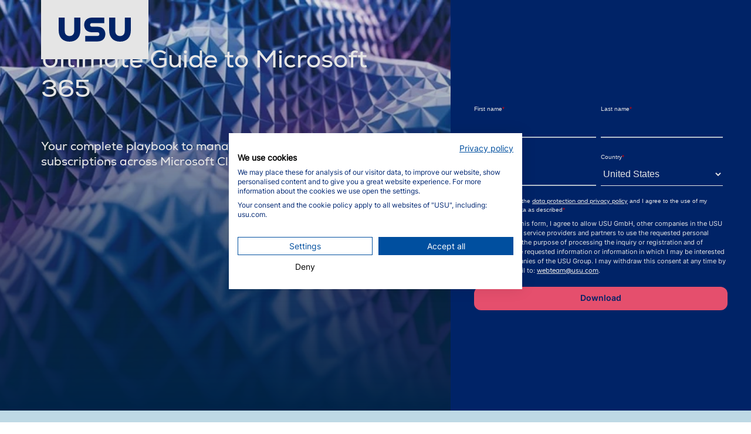

--- FILE ---
content_type: text/html;charset=utf-8
request_url: https://www.usu.com/en/resources/23/ultimate-guide-to-microsoft-365
body_size: 7223
content:
<!doctype html><html lang="en"><head>
	

		<meta charset="utf-8">
		<title>Ultimate Guide to Microsoft 365 </title>
		<meta name="description" content="Your complete playbook to manage and optimize licensing and subscriptions across Microsoft Cloud Services ">
		<meta name="viewport" content="width=device-width, initial-scale=1">

    <script src="/hs/hsstatic/jquery-libs/static-1.1/jquery/jquery-1.7.1.js"></script>
<script>hsjQuery = window['jQuery'];</script>
    <meta property="og:description" content="Your complete playbook to manage and optimize licensing and subscriptions across Microsoft Cloud Services ">
    <meta property="og:title" content="Ultimate Guide to Microsoft 365 ">
    <meta name="twitter:description" content="Your complete playbook to manage and optimize licensing and subscriptions across Microsoft Cloud Services ">
    <meta name="twitter:title" content="Ultimate Guide to Microsoft 365 ">

    

    
    <style>
a.cta_button{-moz-box-sizing:content-box !important;-webkit-box-sizing:content-box !important;box-sizing:content-box !important;vertical-align:middle}.hs-breadcrumb-menu{list-style-type:none;margin:0px 0px 0px 0px;padding:0px 0px 0px 0px}.hs-breadcrumb-menu-item{float:left;padding:10px 0px 10px 10px}.hs-breadcrumb-menu-divider:before{content:'›';padding-left:10px}.hs-featured-image-link{border:0}.hs-featured-image{float:right;margin:0 0 20px 20px;max-width:50%}@media (max-width: 568px){.hs-featured-image{float:none;margin:0;width:100%;max-width:100%}}.hs-screen-reader-text{clip:rect(1px, 1px, 1px, 1px);height:1px;overflow:hidden;position:absolute !important;width:1px}
</style>

<link rel="stylesheet" href="https://www.usu.com/hubfs/hub_generated/module_assets/1/115111387599/1763392675595/module_header.min.css">
<link rel="stylesheet" href="https://www.usu.com/hubfs/hub_generated/module_assets/1/115108962027/1753359483121/module_details.min.css">
<link rel="stylesheet" href="https://www.usu.com/hubfs/hub_generated/module_assets/1/115109159356/1753359483039/module_benefits.min.css">
<link rel="stylesheet" href="https://www.usu.com/hubfs/hub_generated/module_assets/1/115108962010/1755010802511/module_footer-multilingual.min.css">
    

    
<!--  Added by GoogleTagManager integration -->
<script>
var _hsp = window._hsp = window._hsp || [];
window.dataLayer = window.dataLayer || [];
function gtag(){dataLayer.push(arguments);}

var useGoogleConsentModeV2 = true;
var waitForUpdateMillis = 1000;



var hsLoadGtm = function loadGtm() {
    if(window._hsGtmLoadOnce) {
      return;
    }

    if (useGoogleConsentModeV2) {

      gtag('set','developer_id.dZTQ1Zm',true);

      gtag('consent', 'default', {
      'ad_storage': 'denied',
      'analytics_storage': 'denied',
      'ad_user_data': 'denied',
      'ad_personalization': 'denied',
      'wait_for_update': waitForUpdateMillis
      });

      _hsp.push(['useGoogleConsentModeV2'])
    }

    (function(w,d,s,l,i){w[l]=w[l]||[];w[l].push({'gtm.start':
    new Date().getTime(),event:'gtm.js'});var f=d.getElementsByTagName(s)[0],
    j=d.createElement(s),dl=l!='dataLayer'?'&l='+l:'';j.async=true;j.src=
    'https://www.googletagmanager.com/gtm.js?id='+i+dl;f.parentNode.insertBefore(j,f);
    })(window,document,'script','dataLayer','GTM-W6QNLWB');

    window._hsGtmLoadOnce = true;
};

_hsp.push(['addPrivacyConsentListener', function(consent){
  if(consent.allowed || (consent.categories && consent.categories.analytics)){
    hsLoadGtm();
  }
}]);

</script>

<!-- /Added by GoogleTagManager integration -->

    <link rel="canonical" href="https://www.usu.com/en/resources/23/ultimate-guide-to-microsoft-365">


<meta property="og:image" content="https://www.usu.com/hubfs/usu_microsoft-365-guide_lp-header_1920x1080px.jpg">
<meta property="og:image:width" content="1000">
<meta property="og:image:height" content="562">

<meta name="twitter:image" content="https://www.usu.com/hubfs/usu_microsoft-365-guide_lp-header_1920x1080px.jpg">


<meta property="og:url" content="https://www.usu.com/en/resources/23/ultimate-guide-to-microsoft-365">
<meta name="twitter:card" content="summary">
<meta http-equiv="content-language" content="en">






		<link href="https://www.usu.com/hubfs/hub_generated/template_assets/1/82859628607/1744264143863/template_uikit.min.css" rel="stylesheet" type="text/css">
		<link href="https://www.usu.com/hubfs/hub_generated/template_assets/1/82859628603/1751019723307/template_global.min.css" rel="stylesheet" type="text/css">
		<script src="https://www.usu.com/hubfs/hub_generated/template_assets/1/82859628609/1744264144082/template_uikit.min.js"></script>
		<script>

			let dynamicPath =  "ultimate-guide-to-microsoft-365";
			let eventStartDate = "";
			let requestDomain = "https://" + "www.usu.com" + '/';
			let requestPathArr = ["en","resources","23","ultimate-guide-to-microsoft-365"];
			let languageTag ="en";
			let redirectUrl = requestDomain +  languageTag + '/';
			let partnerResources = false;

			if (requestDomain !== 'preview.hs-sites.com' && !dynamicPath &&  '' !== 'true' ){
				// ToDo: change redirect to list
				window.location.href = redirectUrl  + '/missed-event'
			}
		</script>
		
		
		<link rel="preload" href="https://www.usu.com/hs-fs/hubfs/usu_microsoft-365-guide_lp-header_1920x1080px.jpg?width=800&amp;name=usu_microsoft-365-guide_lp-header_1920x1080px.jpg" as="image">
		
	<meta name="generator" content="HubSpot"></head>
	<body class="uk-container uk-container-large">
<!--  Added by GoogleTagManager integration -->
<noscript><iframe src="https://www.googletagmanager.com/ns.html?id=GTM-W6QNLWB" height="0" width="0" style="display:none;visibility:hidden"></iframe></noscript>

<!-- /Added by GoogleTagManager integration -->

		<!--global variables -->
     
		<!-- Begin partial -->
   
<!-- End partial -->
		
		
		
		
		
		

		<!--custom modules -->
		
		
		
		<div id="hs_cos_wrapper_dynamic_header" class="hs_cos_wrapper hs_cos_wrapper_widget hs_cos_wrapper_type_module" style="" data-hs-cos-general-type="widget" data-hs-cos-type="module">



































	
	  
	
	
	





<style>
	.hs-usu_solutions{ 
	display:none;
	}
</style>


<div class="uk-flex uk-flex-wrap uk-flex-wrap-around uk-flex-around header__ usu_header" id="usu_header">
	<div class="header__container uk-flex uk-flex-column uk-width-expand uk-background-cover uk-light" data-src="https://4148856.fs1.hubspotusercontent-eu1.net/hub/4148856/hubfs/usu_microsoft-365-guide_lp-header_1920x1080px.jpg?width=800&amp;name=usu_microsoft-365-guide_lp-header_1920x1080px.jpg" uk-img>
		<div class="header__overlay uk-flex uk-height-1-1 uk-padding-large">
		 
		<div class="header__container__logo">
				<a href="https://www.usu.com/en">
					
					
					
					
					
					
					<img src="https://www.usu.com/hubfs/website/system/usu-logo_blue.svg" alt="USU Logo" style="max-width: 100%; height: auto;" width="123" height="50">
					
				</a>
			</div>
		

			<div style="justify-content: end;" class="header__text uk-flex uk-flex-column ">
				 
				
				<h1 style="color:white; margin-top:6px ">
					Ultimate Guide to Microsoft 365 
				</h1>
				
				
				<h2 style="color:white!important; font-size:20px">
					Your complete playbook to manage and optimize licensing and subscriptions across Microsoft Cloud Services 
				</h2>
				
			</div>
		</div>
	</div>
  <div class="custom-cta" style="display:none">
		{{cta('fe6fe472-67c1-42c5-a6f7-4063299bcec4')}}
	</div>

	<div style="display:flex" class="header__form_container uk-width-2-5@m uk-width-1-1@s uk-padding uk flex uk-flex-column uk-flex-center">
		
		<div class="uk-flex uk-flex-middle uk-flex-center uk-height-1-1" id="loader" style="display:none">
			<div class="loader"></div>
		</div>
    <pre class="temp-rows" style="display:none">{id=67614128334, createdAt=1683020492360, updatedAt=1715347294505, path='ultimate-guide-to-microsoft-365', name='Ultimate Guide to Microsoft 365 ', 1='{type=string, value=Your complete playbook to manage and optimize licensing and subscriptions across Microsoft Cloud Services }', 3='{type=string, value=Ultimate Guide to Microsoft 365 }', 4='{type=string, value=Your complete playbook to manage and optimize licensing and subscriptions across Microsoft Cloud Services }', 5='{type=image, value=Image{width=1000,height=562,url='https://4148856.fs1.hubspotusercontent-eu1.net/hubfs/4148856/usu_microsoft-365-guide_lp-header_1920x1080px.jpg',altText='',fileId=null}}', 6='{type=option, value={id=2, name='ebook', order=1, label='ebook'}}', 7='{type=string, value=Optimize your Microsoft spend and strategy}', 8='{type=image, value=Image{width=800,height=800,url='https://4148856.fs1.hubspotusercontent-eu1.net/hubfs/4148856/usu_smart-guide_microsoft-365-guide_en_cover_800x800px.png',altText='',fileId=null}}', 9='{type=string, value=<p>Leveraging a holistic ITAM approach to the management of your Microsoft estate will save you money and time while ensuring a smoother process as you approach each Microsoft agreement renewal or annual True-up.</p>
<p>See some of the techniques available to manage Microsoft 365 spend across license acquisition, user lifecycle, and contract management, and how recent announcements from Microsoft may impact your pricing and future licensing options.</p>}', 10='{type=string, value=In this smart guide, you’ll:<br>
<ul>
<li>Learn what you can do to mitigate your software spend when prices change.</li>
<li>Get a plan to rightsize your licenses now and on an ongoing basis to avoid paying for unused licenses or unnecessary features.</li>
<li>Explore how to leverage automation to make maintaining your Microsoft 365 estate easier and quicker.</li>
</ul>}', 11='{type=list, value=[{id=38833589694, name='USU IT Asset Management'}]}', 12='{type=string, value=<!--HubSpot Call-to-Action Code --><span class="hs-cta-wrapper" id="hs-cta-wrapper-fe6fe472-67c1-42c5-a6f7-4063299bcec4"><span class="hs-cta-node hs-cta-fe6fe472-67c1-42c5-a6f7-4063299bcec4" id="hs-cta-fe6fe472-67c1-42c5-a6f7-4063299bcec4"><!--[if lte IE 8]><div id="hs-cta-ie-element"></div><![endif]--><a href="https://hubspot-cta-redirect-eu1-prod.s3.amazonaws.com/cta/redirect/4148856/fe6fe472-67c1-42c5-a6f7-4063299bcec4" target="_blank" rel="noopener"><img class="hs-cta-img" id="hs-cta-img-fe6fe472-67c1-42c5-a6f7-4063299bcec4" style="border-width:0px;" src="https://hubspot-no-cache-eu1-prod.s3.amazonaws.com/cta/default/4148856/fe6fe472-67c1-42c5-a6f7-4063299bcec4.png" alt="Download now&nbsp;"></a></span><script charset="utf-8" src="/hs/cta/cta/current.js"></script><script type="text/javascript"> hbspt.cta._relativeUrls=true;hbspt.cta.load(4148856, 'fe6fe472-67c1-42c5-a6f7-4063299bcec4', {"useNewLoader":"true","region":"eu1"}); </script></span><!-- end HubSpot Call-to-Action Code -->}', 13='{type=number, value=0}', 14='{type=option, value={id=4, name='USU IT Asset Management', order=0, label='USU IT Asset Management'}}', 16='{type=number, value=1}', 17='{type=list, value=[{id=42944450911, name='Microsoft'}, {id=73784911695, name='Software as a Service (SaaS)'}, {id=73784911696, name='Software Asset Management'}]}', 20='{type=option, value={id=2, name='product-related', order=1, label='product-related'}}', 21='{type=number, value=0}'}</pre>
		<div class="dynamic_form__container" id="eventForm">
			<!--[if lte IE 8]>
			<script charset="utf-8" type="text/javascript" src="//js.hsforms.net/forms/v2-legacy.js"></script>
			<![endif]-->
			<script charset="utf-8" type="text/javascript" src="//js.hsforms.net/forms/v2.js"></script>

			<script>

				function titleCase(str) {
					return str
							.split('_')
							.map(word => word.charAt(0).toUpperCase() + word.slice(1).toLowerCase())
							.join(' ');
				}

				const portalId = JSON.parse('4148856');
				const formId = "901148fd-0d7c-42a7-bdc8-497a3476b78d";
				const autoSubmit = null;
				const usuSolutions = '';
				const topicInterest = '[Microsoft, Software as a Service (SaaS), Software Asset Management]';
				const hsLanguageTag = 'en';
				const formattedType = titleCase('ebook')
				const leadSource = formattedType;
				const hubDbCta = "&lbrace;&lbrace;cta('fe6fe472-67c1-42c5-a6f7-4063299bcec4')&rbrace;&rbrace;";
				const assetCtaId = hubDbCta ? (hubDbCta.match(/(?:cta\(')([a-zA-Z0-9-]+)(?:'\))/) || [])[1] : null;
			var languageMap = {
					de: "de-de",
					en: "en-us",
					it: "it-it",
					ja: "ja-jp",
				};
			  console.log('hsLanguageTag', hsLanguageTag)
							  console.log('hsLanguageTag',typeof hsLanguageTag)
        var languageId = languageMap[languageTag] || '';
				console.log('languageId', languageId)
				const partnerLayout = null;
			function setFormField(form, fieldName, value) {
	try {
		if (!form || typeof form.find !== 'function') {
			throw new Error("Ungültiges 'form'-Objekt übergeben.");
		}

		const field = form.find("input[name='" + fieldName + "']");
		
		if (field.length === 0) {
			console.warn(`Feld '${fieldName}' wurde im Formular nicht gefunden.`);
			return;
		}

		field.val(value || '');
	} catch (err) {
		console.error(`Fehler beim Setzen des Formularfelds '${fieldName}':`, err);
	}
}

				function buildFormRedirectUrl() {
				let thankYouPage = `${redirectUrl}${requestPathArr[1]}/${partnerResources ? requestPathArr[2] + "/thank-you/" + requestPathArr[3] : "thank-you/" + requestPathArr[2]}/ultimate-guide-to-microsoft-365`;
				if(partnerLayout){
					return thankYouPage + "/ultimate-guide-to-microsoft-365?show-asset=true";
				}else return thankYouPage + "?show-asset=true";
					
				}
				const validateEmail = async function(userEmail) {
					if (!userEmail || typeof userEmail !== 'string' || !userEmail.includes('@')) {
						throw new Error('Invalid email address');
					}
					try {
						const response = await fetch('https://api.emailvalidation.io/v1/info?' + new URLSearchParams({
							email: userEmail,
							apikey:'ema_live_4OkBdiR2wWPpN6UzH9YHW8I3Fp6u8s7EcrPybZzy'
						}));
						if (!response.ok) {
							throw new Error('Failed to fetch data');
						}
						return response.json();
					} catch (error) {
						throw error;
					}
				};
				window.addEventListener('message', async event => {
					if (event.data.type === "hsFormCallback" && event.data.eventName === "onFormReady") {
						let formId = "901148fd-0d7c-42a7-bdc8-497a3476b78d";
						const form = document.querySelector(`[data-form-id="${formId}"]`);
						if (form && autoSubmit) {
							form.style.display = 'none';
							document.getElementById("loader").style.display = "flex";
							event.preventDefault();
							const submitButton = form.querySelector('[type="submit"]');
							if (submitButton) {
								submitButton.click();
							}
						}
					}
					if (event.data.type === "hsFormCallback" && event.data.eventName === 'onFormFailedValidation') {
						handleFormFailedValidation();
					}

					if (event.data.type === "hsFormCallback" && event.data.eventName === 'onFormSubmitted') {
						document.getElementById("loader").style.display = "flex";
						let formRedirect =  buildFormRedirectUrl();
						setTimeout(function () {
							window.location = formRedirect;
						}, 3000);
					}

				});

				function hideLoader() {
					const loader = document.getElementById("loader");
					if (loader) {
						loader.style.display = "none";
					}
				}

				function handleFormFailedValidation() {
					const form = document.querySelector(`[data-form-id="${formId}"]`);
					if (form) {
						form.style.display = 'block';
						hideLoader();
					} else {
						console.error(`Form with ID "${formId}" not found.`);
					}
				}
        	
				function enrichFormFields(form, validationResults) {
					setFormField(form, 'event_id', "67614128334");
					setFormField(form, 'event_headline', "Ultimate Guide to Microsoft 365");
					setFormField(form, 'webinar_id', "");
					setFormField(form, 'page_title', "Ultimate Guide to Microsoft 365 ");
					setFormField(form, 'asset_type_detail', leadSource);
					setFormField(form, 'usu_solution_primary', "USU IT Asset Management");
					setFormField(form, 'page_path_parent', "23");
					setFormField(form, 'page_path', "ultimate-guide-to-microsoft-365");
					setFormField(form, 'hubdb_row_id', "67614128334");
					setFormField(form, 'language_id', languageId);
					setFormField(form, 'hubdb_secondary_usu_solutions', usuSolutions);
					setFormField(form, 'usu_topic_interests__text_', topicInterest);
					setFormField(form, 'funnel_category', "product-related");
					setFormField(form, 'cta', assetCtaId);
					setFormField(form, 'email_state', validationResults?.state );
					setFormField(form, 'mx_found', validationResults?.mx_found);
					setFormField(form, 'score', validationResults?.score);
					setFormField(form, 'smtp_check', validationResults?.smtp_check);
          setFormField(form, 'data_source_resource', 'hubdb');
         
				}

 
				
					
	async function formReadyFunction(form) {
    console.log('formReadyFunction', form);

    
    if (typeof formId === 'undefined') {
        console.error('formId is not defined');
        return;
    }

    console.log('hsLanguageTag', hsLanguageTag);
    console.log('autoSubmit', autoSubmit);

    // Validate form exists
    if (!form) {
        console.error('Form is not provided');
        return;
    }

    // Get form element
    const formElement = document.querySelector(`[data-form-id="${formId}"]`);
    if (!formElement) {
        console.error(`Form element with data-form-id="${formId}" not found`);
        return;
    }

    // Ensure enrichFormFields function exists
    if (typeof enrichFormFields !== 'function') {
        console.error('enrichFormFields function is not defined');
        return;
    }

    let validationResults = {};

    // Check if we need to validate email
    if (!autoSubmit && (hsLanguageTag === 'en' || hsLanguageTag === 'en-us')) {
        console.log('Setting up English form validation');

        // IMPORTANT: First enrich form with default values
        await enrichFormFields(form, validationResults);
        console.log('Initial form enrichment completed');

        formElement.addEventListener('submit', async e => {
            console.log('Form submission intercepted');
            e.stopPropagation();
            e.preventDefault();

            const userEmail = form.find("input[name='email']").val();

            try {
                // Validate email if it exists
                if (userEmail && typeof validateEmail === 'function') {
                    // Get email validation results
                    const { score, mx_found, smtp_check, state } = await validateEmail(userEmail);
                    validationResults = { score, mx_found, smtp_check, state };
                    console.log('Email validation results:', validationResults);

                    // Update form fields with validation results
                    await enrichFormFields(form, validationResults);
                    console.log('Form enriched with email validation results');
                } else {
                    console.log('No email to validate or validateEmail function missing');
                }

                // Submit form with reCAPTCHA if needed
                submitFormWithRecaptcha(formElement);

            } catch (error) {
                console.error('Error during form validation:', error);
                // Make sure to still enrich the form even if validation fails
                await enrichFormFields(form, validationResults);
                submitFormWithRecaptcha(formElement);
            }
        });
    } else {
        // For non-English forms or auto-submit, just enrich fields and move on
        console.log('Non-English form or autoSubmit is true, enriching form');
        await enrichFormFields(form, validationResults);
        console.log('Form enrichment completed for non-English/autoSubmit form');
    }
}

// Helper function to handle reCAPTCHA and form submission
async function submitFormWithRecaptcha(formElement) {
    if (window?.grecaptcha?.enterprise) {
        console.log('Executing reCAPTCHA');
        try {
            await new Promise((resolve) => {
                grecaptcha.enterprise.ready(async () => {
                    // Check if we already have a response
                    let response = grecaptcha.enterprise.getResponse();

                    // If no response, execute reCAPTCHA
                    if (!response) {
                        await grecaptcha.enterprise.execute();
                    }

                    resolve();
                });
            });

            // Now submit the form
            console.log('reCAPTCHA completed, submitting form');
            formElement.submit();
        } catch (error) {
            console.error('reCAPTCHA error:', error);
            formElement.submit(); // Submit anyway if reCAPTCHA fails
        }
    } else {
        // No reCAPTCHA, just submit the form
        console.log('No reCAPTCHA found, submitting form directly');
        formElement.submit();
    }
}

// Helper function to handle reCAPTCHA and form submission
async function submitFormWithRecaptcha(formElement) {
    if (window?.grecaptcha?.enterprise) {
        console.log('Executing reCAPTCHA');
        try {
            await new Promise((resolve) => {
                grecaptcha.enterprise.ready(async () => {
                    // Check if we already have a response
                    let response = grecaptcha.enterprise.getResponse();

                    // If no response, execute reCAPTCHA
                    if (!response) {
                        await grecaptcha.enterprise.execute();
                    }

                    resolve();
                });
            });

            // Now submit the form
            console.log('reCAPTCHA completed, submitting form');
            formElement.submit();
        } catch (error) {
            console.error('reCAPTCHA error:', error);
            formElement.submit(); // Submit anyway if reCAPTCHA fails
        }
    } else {
        // No reCAPTCHA, just submit the form
        console.log('No reCAPTCHA found, submitting form directly');
        formElement.submit();
    }
}


				if (portalId && formId) {
					const formOptions = {
						portalId,
						formId,
						onFormReady: async function (form){
							await formReadyFunction(form)
						},
						inlineMessage: '',
					};
					hbspt.forms.create(formOptions);
				} else {
					console.error('Portal ID or Form ID is missing or invalid.');
				}
			</script>
		</div>
		
	</div>
</div>
</div>
		<div id="hs_cos_wrapper_dynamic_resources_details" class="hs_cos_wrapper hs_cos_wrapper_widget hs_cos_wrapper_type_module" style="" data-hs-cos-general-type="widget" data-hs-cos-type="module">
<div class="uk-padding-large uk-flex uk-flex-row event_detail uk-flex-wrap uk-flex-wrap-around uk-flex-around">
		
	<div class="display-flex uk-flex-column uk-flex uk-width-1-1@s uk-flex-center uk-margin-bottom uk-flex-middle uk-width-1-5@m">
		<img src="https://www.usu.com/hs-fs/hubfs/usu_smart-guide_microsoft-365-guide_en_cover_800x800px.png?width=400&amp;height=300&amp;name=usu_smart-guide_microsoft-365-guide_en_cover_800x800px.png" alt="Whitepaper Image" height="300" width="400" srcset="https://www.usu.com/hs-fs/hubfs/usu_smart-guide_microsoft-365-guide_en_cover_800x800px.png?width=200&amp;height=150&amp;name=usu_smart-guide_microsoft-365-guide_en_cover_800x800px.png 200w, https://www.usu.com/hs-fs/hubfs/usu_smart-guide_microsoft-365-guide_en_cover_800x800px.png?width=400&amp;height=300&amp;name=usu_smart-guide_microsoft-365-guide_en_cover_800x800px.png 400w, https://www.usu.com/hs-fs/hubfs/usu_smart-guide_microsoft-365-guide_en_cover_800x800px.png?width=600&amp;height=450&amp;name=usu_smart-guide_microsoft-365-guide_en_cover_800x800px.png 600w, https://www.usu.com/hs-fs/hubfs/usu_smart-guide_microsoft-365-guide_en_cover_800x800px.png?width=800&amp;height=600&amp;name=usu_smart-guide_microsoft-365-guide_en_cover_800x800px.png 800w, https://www.usu.com/hs-fs/hubfs/usu_smart-guide_microsoft-365-guide_en_cover_800x800px.png?width=1000&amp;height=750&amp;name=usu_smart-guide_microsoft-365-guide_en_cover_800x800px.png 1000w, https://www.usu.com/hs-fs/hubfs/usu_smart-guide_microsoft-365-guide_en_cover_800x800px.png?width=1200&amp;height=900&amp;name=usu_smart-guide_microsoft-365-guide_en_cover_800x800px.png 1200w" sizes="(max-width: 400px) 100vw, 400px">
	</div>
			
	<div class=" uk-padding uk-padding-remove-top uk-padding-remove-bottom uk-flex uk-flex-middle uk-width-expand  uk-flex-center ">
		<div class="uk-width-3-4@m uk-width-1-1@s description_container">
			
			<h2>
				Optimize your Microsoft spend and strategy
			</h2>
			
			
			<p>Leveraging a holistic ITAM approach to the management of your Microsoft estate will save you money and time while ensuring a smoother process as you approach each Microsoft agreement renewal or annual True-up.</p>
<p>See some of the techniques available to manage Microsoft 365 spend across license acquisition, user lifecycle, and contract management, and how recent announcements from Microsoft may impact your pricing and future licensing options.</p>
			
		</div>
	</div>
</div>

</div>
		<div id="hs_cos_wrapper_dynamic_benefits" class="hs_cos_wrapper hs_cos_wrapper_widget hs_cos_wrapper_type_module" style="" data-hs-cos-general-type="widget" data-hs-cos-type="module">
<div class="uk-flex uk-flex-row uk-flex-wrap uk-flex-wrap-around uk-flex-around uk-padding-large">
	<div class="benefits  uk-width-1-1@s"> 
		In this smart guide, you’ll:<br>
<ul>
<li>Learn what you can do to mitigate your software spend when prices change.</li>
<li>Get a plan to rightsize your licenses now and on an ongoing basis to avoid paying for unused licenses or unnecessary features.</li>
<li>Explore how to leverage automation to make maintaining your Microsoft 365 estate easier and quicker.</li>
</ul>
		<div class="uk-margin-large-top">
			<a href="#usu_header">
				<button class="button_primary">
					Download
				</button>
			</a>
		</div>
	</div>
</div>

</div>
		
		<!--footer -->
		<div id="hs_cos_wrapper_footer-multilingual" class="hs_cos_wrapper hs_cos_wrapper_widget hs_cos_wrapper_type_module" style="" data-hs-cos-general-type="widget" data-hs-cos-type="module"><div class="footer_usu uk-flex uk-flex-wrap uk-margin-large-top	footer_usu_desktop uk-visible@m	 ">
	<div class="uk-margin-medium-top uk-margin-large-left  uk-margin-large-bottom uk-margin-left uk-width-1-1@s uk-width-auto@m">
		<img src="https://www.usu.com/hubfs/website/system/usu-logo_white.svg" alt="USU Logo" width="123" height="50">
	</div>
	<div class="footer_usu__con uk-flex uk-flex-middle  uk-width-expand ">
		© 2026 USU Software AG
	</div>
	<div class="uk-flex footer_usu__links uk-flex-around uk-flex-middle uk-width-1-1@s uk-width-auto@m uk-flex-wrap">
		
		
		
		
		
		
		
	
		
	</div>
</div>    





<div class="footer_usu uk-flex uk-flex-wrap uk-margin-large-top	footer_usu_mobile uk-hidden@m">
	<div class="uk-margin-medium-top  uk-margin-large-bottom  uk-width-1-1@s uk-text-center">
		<img src="https://www.usu.com/hubfs/website/system/usu-logo_white.svg" alt="USU Logo" width="123" height="50">
	</div>
	
	<div class="uk-flex footer_usu__links uk-flex-middle uk-width-1-1@s uk-flex-wrap">
		
		
		
		
		
		
		
		<a href="" class="uk-width-1-1@s uk-text-center uk-margin-medium-bottom" target="_blank" rel="noopener">
			<button class="button_secondary">
				<div id="hs_cos_wrapper_footer-multilingual_" class="hs_cos_wrapper hs_cos_wrapper_widget hs_cos_wrapper_type_inline_text" style="" data-hs-cos-general-type="widget" data-hs-cos-type="inline_text" data-hs-cos-field="contact_button.contact_button_text"></div>
			</button>
		</a>
<div class="uk-width-1-1 uk-text-center uk-flex  uk-flex-middle uk-flex-center  uk-margin-medium-bottom footer_usu__links ">
		
		</div>
	</div>
	<div class="footer_usu__con  uk-text-center uk-width-1-1">
		© 2026 USU Software AG
	</div>
</div></div>
		
<!-- HubSpot performance collection script -->
<script defer src="/hs/hsstatic/content-cwv-embed/static-1.1293/embed.js"></script>
<script>
var hsVars = hsVars || {}; hsVars['language'] = 'en';
</script>

<script src="/hs/hsstatic/cos-i18n/static-1.53/bundles/project.js"></script>

<!-- Start of HubSpot Analytics Code -->
<script type="text/javascript">
var _hsq = _hsq || [];
_hsq.push(["setContentType", "standard-page"]);
_hsq.push(["setCanonicalUrl", "https:\/\/www.usu.com\/en\/resources\/23\/ultimate-guide-to-microsoft-365"]);
_hsq.push(["setPageId", "hubdb-83084718411-4711919-67614128334"]);
_hsq.push(["setContentMetadata", {
    "contentPageId": "hubdb-83084718411-4711919-67614128334",
    "legacyPageId": "hubdb-83084718411-4711919-67614128334",
    "contentFolderId": null,
    "contentGroupId": null,
    "abTestId": null,
    "languageVariantId": 83084718411,
    "languageCode": "en",
    
    
}]);
</script>

<script type="text/javascript" id="hs-script-loader" async defer src="/hs/scriptloader/4148856.js"></script>
<!-- End of HubSpot Analytics Code -->


<script type="text/javascript">
var hsVars = {
    render_id: "c47af9c4-5b23-4793-bc70-ea64817b2043",
    ticks: 1769367483008,
    page_id: 83084718411,
    dynamic_page_id: "hubdb-83084718411-4711919-67614128334",
    content_group_id: 0,
    portal_id: 4148856,
    app_hs_base_url: "https://app-eu1.hubspot.com",
    cp_hs_base_url: "https://cp-eu1.hubspot.com",
    language: "en",
    analytics_page_type: "standard-page",
    scp_content_type: "",
    
    analytics_page_id: "hubdb-83084718411-4711919-67614128334",
    category_id: 1,
    folder_id: 0,
    is_hubspot_user: false
}
</script>


<script defer src="/hs/hsstatic/HubspotToolsMenu/static-1.432/js/index.js"></script>






	
</body></html>

--- FILE ---
content_type: text/css
request_url: https://www.usu.com/hubfs/hub_generated/module_assets/1/115111387599/1763392675595/module_header.min.css
body_size: 435
content:
.expired-message a{color:#05e7e4;text-decoration:none}@media (max-width:690px){.usu_header h1{font-size:1.9rem}}.expired-message a:hover{color:#e21a72;text-decoration:none;transition:color .25s}.header__{background:transparent linear-gradient(0deg,#00000000,#002850 0,#65656500) 0 0 no-repeat padding-box;color:#fff;position:relative}.header__form_container{background:#002773 0 0 no-repeat padding-box;@media (min-width:959px){min-height:600px}}.header__form_container input[type=submit]{border-radius:.75rem}.header__container__logo{background:#fff;left:70px;padding:30px;position:absolute;top:0}@media (max-width:959px){.header__container__logo{left:30px}}.header__form_container *{color:#fff}.header__form_container .hs-form-field label .hs-form-required{color:red}.header__form_container .hs-form-field label{font-family:arial,helvetica,sans-serif;font-size:10px}.header__form_container .field{margin-bottom:18px}.header__form_container span p{color:#fff!important}.header__form_container fieldset{max-width:unset!important}.header__form_container input,.wistia_embed input{background:unset;background:none;border:0;border-bottom:2px solid #cad5e2;border-radius:0;box-sizing:border-box;font-size:16px;font-weight:400;height:40px;line-height:22px;width:100%}.header__form_container select{-webkit-appearance:borderless-attachment;background:unset;border:unset;border-bottom:1px solid #fff;border-radius:0;font-size:16px;height:40px;outline:unset;width:100%}.header__form_container select option{color:#000}.wistia_embed fieldset.form-columns-1 input[type=checkbox]{width:auto!important}.wistia_embed p{color:#fff!important}.wistia_embed .hs-error-msg{color:#f2545b;font-size:12px}.external_info,.external_info p{color:#fff!important}.header__form_container select:focus{outline:unset}.header__form_container .inputs-list{list-style:none;margin:0 0 5px;padding-left:5px;width:100%}.header__form_container .hs-input[type=checkbox],.hs-input[type=radio]{border:none;cursor:pointer;height:auto;line-height:normal;margin:3px 5px 3px 0;min-height:unset;padding:0;width:auto}.header__form_container .hs-button{background:#ff5879;border-color:#ff5879;color:#002773;cursor:pointer;font-family:InterSemiBold!important;font-size:14px;line-height:14px;padding:12px 24px}.wistia_embed form{padding:20px}.header__form_container .wistia_embed .hs-button{font-size:11px;margin-top:15px;padding:0 8px;width:auto}.wistia_embed ::placeholder{color:#fff}.wistia_embed fieldset.form-columns-1 .hs-input{width:100%!important}.header__form_container .hs-richtext p{color:#fff!important;font-family:InterRegular!important;font-size:11px}.header__overlay{background:transparent linear-gradient(0deg,#00000000,#002850 0,#65656500) 0 0 no-repeat padding-box;min-height:700px}@media (max-width:959px){.header__overlay{min-height:500px}}.loader{-webkit-animation:spin 2s linear infinite;animation:spin 2s linear infinite;border:5px solid #fff;border-radius:50%;border-top-color:#05e6e3;height:80px;width:80px}@-webkit-keyframes spin{0%{-webkit-transform:rotate(0deg)}to{-webkit-transform:rotate(1turn)}}@keyframes spin{0%{transform:rotate(0deg)}to{transform:rotate(1turn)}}.header_tag{background:#05e7e4;color:#004e9e;font-weight:600;padding:5px 10px}body{overflow-x:hidden}.hbspt-form .hs_website_link.hs-website_link{opacity:0;position:absolute;right:-9999px}.partner-header{padding:18px 0;@media (max-width:1400px){padding-bottom:18px;padding-left:70px;padding-right:70px;padding-top:18px}@media (max-width:1199px){padding-bottom:18px;padding-left:30px;padding-right:30px;padding-top:18px}}.partner-header img{max-height:40px}.partner-logo__container{min-width:100px}

--- FILE ---
content_type: text/css
request_url: https://www.usu.com/hubfs/hub_generated/module_assets/1/115108962027/1753359483121/module_details.min.css
body_size: -407
content:
.event_detail{background:#d3f1ff 0 0 no-repeat padding-box}.event_detail,.event_detail h2,h3,h4,li,p{color:#002773!important}.event_detail .description_container>ul{list-style:none}.event_detail .description_container>ul>li{clear:left;display:list-item;margin-bottom:20px;text-align:-webkit-match-parent}.event_detail .description_container>ul>li:before{background-image:url(https://f.hubspotusercontent00.net/hubfs/4148856/usu/dynamic%20pages/icons/icon_check-magenta-lg.svg);background-repeat:no-repeat;background-size:contain;content:"";display:inline-block;height:23px;margin-left:-32px;margin-right:.5em;width:23px}.event_detail .description_container ul li{padding-left:15px}.icon_container{justify-content:center}.icon_container>a{padding:5px}

--- FILE ---
content_type: text/css
request_url: https://www.usu.com/hubfs/hub_generated/module_assets/1/115109159356/1753359483039/module_benefits.min.css
body_size: -459
content:
.benefits>ul{list-style:none;padding-left:1em}.benefits>ul>li{clear:left;display:list-item;margin-bottom:20px;text-align:-webkit-match-parent}.benefits>ul>li:before{background-image:url(https://f.hubspotusercontent00.net/hubfs/4148856/usu/dynamic%20pages/icons/icon_check-magenta-lg.svg);background-repeat:no-repeat;background-size:contain;content:"";display:inline-block;height:23px;margin-left:-32px;margin-right:.5em;width:23px}.benefits ul li{padding-left:15px}.icon_container{justify-content:center}.icon_container>a{padding:5px}

--- FILE ---
content_type: text/css
request_url: https://www.usu.com/hubfs/hub_generated/module_assets/1/115108962010/1755010802511/module_footer-multilingual.min.css
body_size: -351
content:
.footer_usu{background:#002773}.footer_usu__links>a{color:#fff}.footer_usu__con{color:#fff;padding-left:34px}.footer_usu__links__spacer{border-right:1px solid #fff}.footer_usu__links__spacer:last-child{border:none}

--- FILE ---
content_type: text/css
request_url: https://www.usu.com/hubfs/hub_generated/template_assets/1/82859628603/1751019723307/template_global.min.css
body_size: -154
content:
@font-face{font-family:InterRegular;src:url(https://fs.hubspotusercontent00.net/hubfs/4148856/usu/dynamic%20pages/fonts/Inter-Regular-slnt=0.ttf) format("truetype")}@font-face{font-family:InterSemiBold;src:url(https://fs.hubspotusercontent00.net/hubfs/4148856/usu/dynamic%20pages/fonts/Inter-SemiBold-slnt=0.ttf) format("truetype")}@font-face{font-family:InterBold;src:url(https://fs.hubspotusercontent00.net/hubfs/4148856/usu/dynamic%20pages/fonts/Inter-Bold-slnt=0.ttf) format("truetype")}@font-face{font-family:Nexa;src:url(https://www.usu.com/hubfs/usu/dynamic%20pages/fonts/Nexa/NexaUSU-Regular.woff2) format("woff2")}body,html{font-size:16px;font-weight:400;line-height:1.5;-webkit-text-size-adjust:100%;color:#002773;font-family:InterRegular!important;min-width:330px}.uk-h1,.uk-h2,.uk-h3,.uk-h4,.uk-h5,.uk-h6,.uk-heading-2xlarge,.uk-heading-large,.uk-heading-medium,.uk-heading-small,.uk-heading-xlarge,h1,h2,h3,h4,h5,h6{font-family:Nexa!important}.uk-link,a{color:inherit;font-family:Nexa;text-decoration:underline}.event__icon{height:23px;margin-right:20px;width:23px}.button_primary{background:#ff5879;border:unset;border-radius:.75rem}.button_primary,.button_secondary{color:#002773;cursor:pointer;font-size:16px;font-weight:400;padding:11px 43px}.button_secondary{background:transparent;border:1px solid #002773;border-radius:20px;border-radius:.75rem}html{scroll-behavior:smooth}.hs-custom-style .hs-input{color:#fff!important}.uk-container{padding:0!important}

--- FILE ---
content_type: text/css
request_url: https://consent.cookiefirst.com/sites/usu.com-70a62923-287b-4af2-a86a-32c66c3a7e4b/styles.css?v=7f121897-b70f-4533-b870-1040e126e8f6
body_size: 51
content:
.cookiefirst-root {--banner-font-family: inherit !important;--banner-width: 100% !important;--banner-bg-color: rgba(255, 255, 255, 1) !important;--banner-shadow: 0.1 !important;--banner-text-color: rgba(0, 0, 0, 1) !important;--banner-outline-color: rgba(255,82,0,1) !important;--banner-accent-color: rgba(0, 79, 159, 1) !important;--banner-text-on-accent-bg: rgba(255,255,255,1) !important;--banner-border-radius:0 !important;--banner-backdrop-color: rgba(0,0,0,0.1) !important;--banner-widget-border-radius: 0 !important;--banner-btn-primary-text:rgba(255, 255, 255, 1) !important;--banner-btn-primary-bg:rgba(0, 79, 159, 1) !important;--banner-btn-primary-border-color:rgba(0, 79, 159, 1) !important;--banner-btn-primary-border-radius: 0 !important;--banner-btn-primary-hover-text:rgba(0, 79, 159, 1) !important;--banner-btn-primary-hover-bg:rgba(0, 0, 0, 0) !important;--banner-btn-primary-hover-border-color:rgba(0, 79, 159, 1) !important;--banner-btn-primary-hover-border-radius: 0 !important;--banner-btn-secondary-text:rgba(0, 79, 159, 1) !important;--banner-btn-secondary-bg:rgba(0, 0, 0, 0) !important;--banner-btn-secondary-border-color:rgba(0, 79, 159, 1) !important;--banner-btn-secondary-border-radius: 0 !important;--banner-btn-secondary-hover-text:rgba(255, 255, 255, 1) !important;--banner-btn-secondary-hover-bg:rgba(0, 79, 159, 1) !important;--banner-btn-secondary-hover-border-color:rgba(0, 79, 159, 1) !important;--banner-btn-secondary-hover-border-radius: 0 !important;--banner-btn-floating-bg:rgba(0, 79, 159, 1) !important;--banner-btn-floating-border:rgba(0, 79, 159, 1) !important;--banner-btn-floating-icon:rgba(255, 255, 255, 1) !important;--banner-btn-floating-hover-bg:rgba(0, 0, 0, 0) !important;--banner-btn-floating-hover-border:rgba(0, 79, 159, 1) !important;--banner-btn-floating-hover-icon:rgba(0, 79, 159, 1) !important;}

--- FILE ---
content_type: image/svg+xml
request_url: https://www.usu.com/hubfs/website/system/usu-logo_white.svg
body_size: -437
content:
<svg xmlns="http://www.w3.org/2000/svg" viewBox="0 0 2160 720"><path d="M182 0v400c0 92 52 152 142 152s142-60 142-152V0h182v386c0 206-124 334-324 334S0 592 0 386V0h182Zm612 549h363c42 0 62-21 62-55s-20-55-62-55H998c-144 0-235-86-235-220S854 0 998 0h367v165h-362c-40 0-62 20-62 54s22 54 62 54h159c144 0 235 87 235 221s-91 220-235 220H794V549ZM1694 0v400c0 92 52 152 142 152s142-60 142-152V0h182v386c0 206-124 334-324 334s-324-128-324-334V0h182Z" style="fill:#fff"/></svg>

--- FILE ---
content_type: text/plain
request_url: https://c.6sc.co/?m=1
body_size: 3
content:
6suuid=5218d017518a2300c16776691501000013ea1c00

--- FILE ---
content_type: image/svg+xml
request_url: https://www.usu.com/hubfs/website/system/usu-logo_blue.svg
body_size: 0
content:
<?xml version="1.0" encoding="UTF-8"?>
<svg id="Ebene_1" xmlns="http://www.w3.org/2000/svg" version="1.1" viewBox="0 0 300 100">
  <!-- Generator: Adobe Illustrator 29.5.1, SVG Export Plug-In . SVG Version: 2.1.0 Build 141)  -->
  <defs>
    <style>
      .st0 {
        fill: #002773;
      }
    </style>
  </defs>
  <path class="st0" d="M25.3,0v55.6c0,12.8,7.2,21.1,19.7,21.1s19.7-8.3,19.7-21.1V0h25.3v53.6c0,28.6-17.2,46.4-45,46.4S0,82.2,0,53.6V0h25.3ZM110.3,76.2h50.4c5.8,0,8.6-2.9,8.6-7.6s-2.8-7.6-8.6-7.6h-22.1c-20,0-32.6-11.9-32.6-30.6S118.6,0,138.6,0h51v22.9h-50.3c-5.6,0-8.6,2.8-8.6,7.5s3.1,7.5,8.6,7.5h22.1c20,0,32.6,12.1,32.6,30.7s-12.6,30.6-32.6,30.6h-51.1v-22.9ZM235.3,0v55.6c0,12.8,7.2,21.1,19.7,21.1s19.7-8.3,19.7-21.1V0h25.3v53.6c0,28.6-17.2,46.4-45,46.4s-45-17.8-45-46.4V0h25.3Z"/>
</svg>

--- FILE ---
content_type: image/svg+xml
request_url: https://f.hubspotusercontent00.net/hubfs/4148856/usu/dynamic%20pages/icons/icon_check-magenta-lg.svg
body_size: -128
content:
<svg viewBox="0 0 62.53 62.53" xmlns="http://www.w3.org/2000/svg"><g fill="none" stroke="#e61972" stroke-linecap="square" stroke-width="3"><path d="m60.42 2.11-37.17 46.15-12.82-12.82"/><path d="m47 32.86a23.05 23.05 0 1 1 -12.21-15.53"/></g></svg>